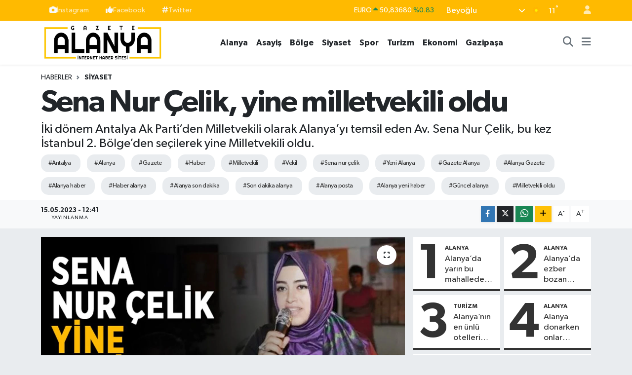

--- FILE ---
content_type: text/html; charset=utf-8
request_url: https://www.google.com/recaptcha/api2/aframe
body_size: 267
content:
<!DOCTYPE HTML><html><head><meta http-equiv="content-type" content="text/html; charset=UTF-8"></head><body><script nonce="o5QEWcuh3i8S9NgMK9FTtQ">/** Anti-fraud and anti-abuse applications only. See google.com/recaptcha */ try{var clients={'sodar':'https://pagead2.googlesyndication.com/pagead/sodar?'};window.addEventListener("message",function(a){try{if(a.source===window.parent){var b=JSON.parse(a.data);var c=clients[b['id']];if(c){var d=document.createElement('img');d.src=c+b['params']+'&rc='+(localStorage.getItem("rc::a")?sessionStorage.getItem("rc::b"):"");window.document.body.appendChild(d);sessionStorage.setItem("rc::e",parseInt(sessionStorage.getItem("rc::e")||0)+1);localStorage.setItem("rc::h",'1768912749194');}}}catch(b){}});window.parent.postMessage("_grecaptcha_ready", "*");}catch(b){}</script></body></html>